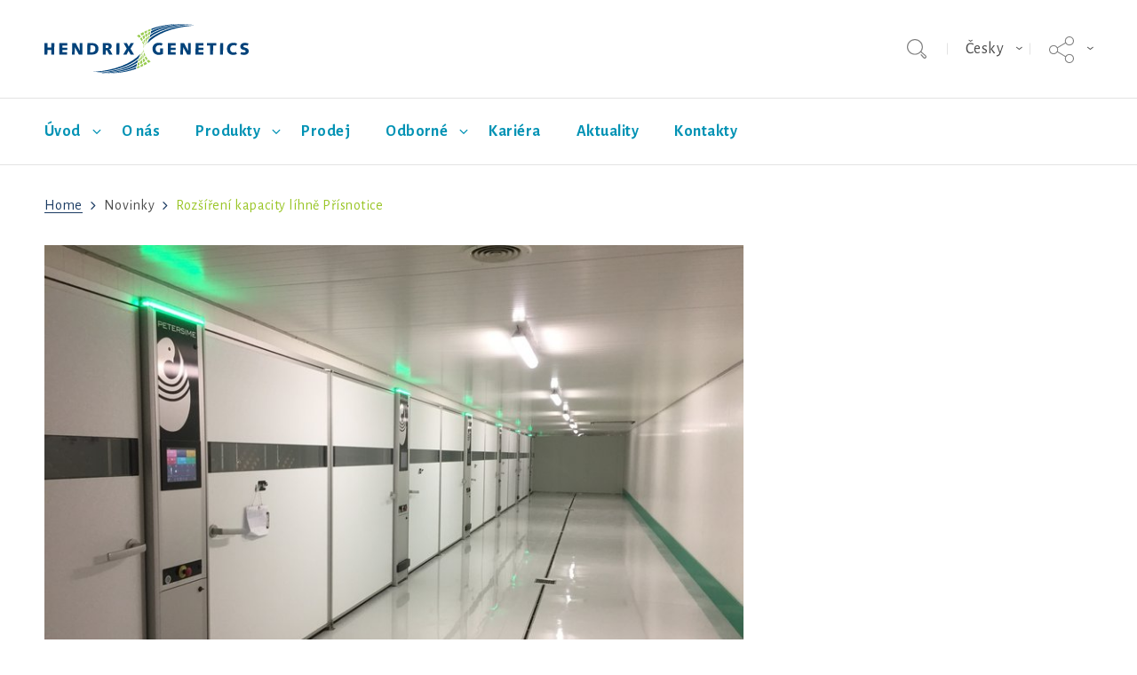

--- FILE ---
content_type: text/html; charset=utf-8
request_url: https://www.integrazabcice.cz/cs/news/integra-1/
body_size: 12393
content:


<!DOCTYPE html>

<html lang="cs" class="no-js" data-component='["viewport", "tracking"]'>
    <head>
        <meta charset="utf-8">
        <meta http-equiv="x-ua-compatible" content="ie=edge">
        <meta http-equiv="Content-type" content="text/html; charset=UTF-8">
        <meta name="viewport" content="width=device-width, minimum-scale=1.0, maximum-scale=1.0, user-scalable=no">
        
        <title>
    
    
        Rozšíření kapacity líhně Přísnotice - Integra
    
</title>

        
    <meta name="description" content="">


        
        

        

        
    


        
            <link rel="apple-touch-icon" sizes="180x180" href="https://d1lg8auwtggj9x.cloudfront.net/static/hg/assets/favicons/integra/apple-touch-icon.png">
            <link rel="icon" type="image/png" href="https://d1lg8auwtggj9x.cloudfront.net/static/hg/assets/favicons/integra/favicon-32x32.png" sizes="32x32">
            <link rel="icon" type="image/png" href="https://d1lg8auwtggj9x.cloudfront.net/static/hg/assets/favicons/integra/favicon-16x16.png" sizes="16x16">
            <link rel="manifest" crossorigin="use-credentials" href="/manifest.json">
            <meta name="apple-mobile-web-app-title" content="Integra">
            <meta name="application-name" content="Integra">
        

        
            <link rel="stylesheet" href="https://d1lg8auwtggj9x.cloudfront.net/static/hg/css/integra.css">
        

        

        <script src="https://d1lg8auwtggj9x.cloudfront.net/static/hg/js/modernizr.js"></script>

        

        


<script>
    (function(w,d,s,l,i){
        w[l]=w[l]||[];
        w[l].push({
            'gtm.start': new Date().getTime(),
            event:'gtm.js'
        });

        var f=d.getElementsByTagName(s)[0],
            j=d.createElement(s),
            dl=l!='dataLayer'?'&l='+l:'';

        j.async=true;
        j.src='https://www.googletagmanager.com/gtm.js?id='+i+dl;
        f.parentNode.insertBefore(j,f);
    })(window,document,'script','dataLayer','GTM-NCRTTZH');
</script>
<script type="text/javascript" defer="defer" src="https://extend.vimeocdn.com/ga/59451093.js"></script>


    </head>
    <body class="preload">
        
<noscript>
    <iframe src="https://www.googletagmanager.com/ns.html?id=GTM-NCRTTZH" height="0" width="0" style="display:none;visibility:hidden"></iframe>
</noscript>


        <svg class="hidden">
    <symbol id="angle-down" viewBox="0 0 1792 1792">
      <path d="M1395 736q0 13-10 23l-466 466q-10 10-23 10t-23-10l-466-466q-10-10-10-23t10-23l50-50q10-10 23-10t23 10l393 393 393-393q10-10 23-10t23 10l50 50q10 10 10 23z" />
    </symbol>
    <symbol id="angle-right" viewBox="0 0 1792 1792">
      <path d="M1171 960q0 13-10 23l-466 466q-10 10-23 10t-23-10l-50-50q-10-10-10-23t10-23l393-393-393-393q-10-10-10-23t10-23l50-50q10-10 23-10t23 10l466 466q10 10 10 23z" />
    </symbol>
    <symbol id="facebook" viewBox="0 0 90 90">
      <path d="M90,15.001C90,7.119,82.884,0,75,0H15C7.116,0,0,7.119,0,15.001v59.998
		C0,82.881,7.116,90,15.001,90H45V56H34V41h11v-5.844C45,25.077,52.568,16,61.875,16H74v15H61.875C60.548,31,59,32.611,59,35.024V41
		h15v15H59v34h16c7.884,0,15-7.119,15-15.001V15.001z" />
    </symbol>
    <symbol id="twitter" viewBox="0 0 510 510">
      <path d="M403.229 0h78.506L310.219 196.04 512 462.799H354.002L230.261 301.007 88.669 462.799h-78.56l183.455-209.683L0 0h161.999l111.856 147.88L403.229 0zm-27.556 415.805h43.505L138.363 44.527h-46.68l283.99 371.278z" />
    </symbol>
    <symbol id="youtube" viewBox="0 0 18.136 18.136">
      <path d="M16.281,0.001H1.855C0.831,0.001,0,0.83,0,1.855v14.426c0,1.025,0.831,1.854,1.855,1.854h14.426
		c1.024,0,1.855-0.828,1.855-1.854V1.855C18.136,0.83,17.306,0.001,16.281,0.001z M10.447,3.063h0.883v2.785
		c0,0.535,0.017,0.519,0.035,0.586c0.019,0.071,0.083,0.238,0.29,0.238c0.22,0,0.281-0.176,0.298-0.251
		c0.014-0.065,0.03-0.052,0.03-0.61V3.063h0.882v4.18h-0.894l0.011-0.211L11.71,6.919c-0.069,0.14-0.149,0.24-0.247,0.31
		c-0.099,0.069-0.21,0.104-0.342,0.104c-0.152,0-0.276-0.033-0.37-0.098c-0.092-0.063-0.156-0.141-0.198-0.24
		c-0.046-0.11-0.075-0.229-0.086-0.346c-0.013-0.135-0.02-0.414-0.02-0.83V3.063L10.447,3.063z M7.379,4.801
		c0-0.436,0.037-0.773,0.107-1.012C7.552,3.568,7.669,3.394,7.844,3.26c0.178-0.139,0.413-0.208,0.699-0.208
		c0.244,0,0.453,0.048,0.624,0.138c0.166,0.088,0.294,0.203,0.381,0.338C9.637,3.67,9.699,3.815,9.732,3.961
		c0.034,0.152,0.051,0.398,0.051,0.73v0.736c0,0.432-0.017,0.747-0.048,0.941C9.705,6.546,9.639,6.716,9.54,6.872
		C9.441,7.025,9.318,7.139,9.161,7.213C8.999,7.29,8.808,7.33,8.594,7.33c-0.244,0-0.451-0.034-0.617-0.104
		C7.823,7.164,7.705,7.074,7.623,6.953C7.539,6.827,7.477,6.672,7.44,6.492C7.4,6.298,7.38,5.996,7.38,5.593L7.379,4.801z
		 M5.314,1.574l0.718,2.311c0.125-0.604,0.367-1.44,0.559-2.311h0.651L6.404,4.871L6.398,4.897v2.344H5.635V4.897L5.629,4.872
		L4.663,1.574H5.314z M15.708,14.501c-0.114,1.04-1.037,1.892-2.072,1.962c-3.048,0.131-6.087,0.131-9.134,0
		c-1.036-0.07-1.958-0.922-2.073-1.962c-0.113-1.646-0.113-3.263,0-4.907c0.114-1.04,1.037-1.89,2.073-1.963
		c3.047-0.13,6.086-0.13,9.134,0c1.036,0.073,1.958,0.923,2.072,1.963C15.822,11.238,15.822,12.855,15.708,14.501z M8.581,6.83
		c0.128,0,0.228-0.077,0.273-0.21C8.875,6.559,8.9,6.443,8.9,6.127V4.316c0-0.366-0.021-0.484-0.043-0.551
		C8.812,3.629,8.713,3.55,8.584,3.55c-0.127,0-0.227,0.076-0.274,0.211C8.286,3.826,8.262,3.947,8.262,4.316v1.761
		c0,0.346,0.025,0.465,0.047,0.532C8.355,6.749,8.454,6.83,8.581,6.83z M3.617,9.91h0.72H4.48v0.147v4.704h0.904v-4.704V9.91h0.142
		h0.723V8.99H3.617V9.91z M7.892,13.105c0,0.521-0.015,0.65-0.027,0.705c-0.031,0.135-0.139,0.217-0.291,0.217
		c-0.145,0-0.25-0.078-0.284-0.207c-0.015-0.055-0.031-0.184-0.031-0.68v-2.757H6.403v3.004c0,0.396,0.006,0.66,0.018,0.79
		c0.012,0.119,0.043,0.237,0.091,0.348c0.043,0.1,0.108,0.177,0.199,0.236c0.088,0.061,0.205,0.09,0.346,0.09
		c0.121,0,0.226-0.031,0.318-0.094c0.095-0.064,0.178-0.166,0.246-0.301l0.271,0.066L7.88,14.766h0.868v-4.383H7.893L7.892,13.105z
		 M11.678,10.605c-0.047-0.093-0.115-0.162-0.205-0.215c-0.093-0.053-0.207-0.078-0.338-0.078c-0.11,0-0.209,0.027-0.304,0.086
		c-0.097,0.062-0.188,0.153-0.27,0.281L10.3,11.082v-0.486V8.991H9.444v5.771h0.808l0.05-0.257l0.07-0.358l0.19,0.308
		c0.084,0.138,0.177,0.239,0.275,0.306c0.093,0.062,0.19,0.094,0.296,0.094c0.15,0,0.276-0.053,0.386-0.156
		c0.115-0.112,0.186-0.237,0.217-0.389c0.034-0.168,0.051-0.434,0.051-0.416v-2.291c0,0.01,0.034-0.228-0.017-0.701
		C11.761,10.803,11.73,10.706,11.678,10.605z M10.933,13.148c0,0.41-0.021,0.535-0.038,0.6c-0.04,0.141-0.141,0.223-0.277,0.223
		c-0.132,0-0.233-0.078-0.275-0.215c-0.02-0.062-0.042-0.184-0.042-0.559v-1.161c0-0.39,0.02-0.507,0.038-0.563
		c0.039-0.129,0.141-0.207,0.272-0.207c0.135,0,0.237,0.082,0.28,0.221c0.019,0.061,0.044,0.183,0.044,0.551v1.111L10.933,13.148
		L10.933,13.148z M13.272,12.702h0.143h1.335v-0.476c0-0.431-0.04-0.925-0.119-1.156c-0.075-0.223-0.202-0.395-0.389-0.528
		c-0.181-0.128-0.419-0.195-0.706-0.195c-0.233,0-0.441,0.054-0.618,0.163s-0.3,0.262-0.378,0.469
		c-0.082,0.215-0.125,0.521-0.125,1.064v1.345c0,0.173,0.02,0.429,0.056,0.597c0.036,0.162,0.101,0.312,0.193,0.447
		c0.087,0.127,0.214,0.23,0.374,0.305c0.164,0.076,0.358,0.115,0.576,0.115c0.223,0,0.409-0.039,0.551-0.113
		c0.142-0.075,0.26-0.19,0.354-0.342c0.098-0.158,0.161-0.309,0.187-0.445c0.028-0.143,0.042-0.355,0.042-0.631v-0.205h-0.796v0.472
		c0,0.25-0.017,0.413-0.052,0.511c-0.049,0.133-0.162,0.211-0.309,0.211c-0.129,0-0.229-0.064-0.274-0.179
		c-0.022-0.054-0.047-0.151-0.047-0.452v-0.838v-0.138h0.002L13.272,12.702z M13.272,12.087v-0.495c0-0.364,0.019-0.309,0.035-0.358
		c0.038-0.117,0.141-0.186,0.284-0.186c0.128,0,0.226,0.075,0.265,0.203c0.016,0.052,0.036,0.002,0.036,0.341v0.495v0.139h-0.143
		h-0.333h-0.143C13.273,12.226,13.272,12.087,13.272,12.087z" />
    </symbol>
    <symbol id="instagram" viewBox="0 0 438.536 438.536">
        <path d="M421.981,16.562C410.941,5.519,397.711,0,382.298,0H56.248C40.83,0,27.604,5.521,16.561,16.562
		C5.52,27.6,0.001,40.828,0.001,56.243V382.29c0,15.413,5.518,28.644,16.56,39.683c11.043,11.04,24.272,16.563,39.687,16.563
		h326.046c15.41,0,28.644-5.523,39.684-16.563c11.043-11.039,16.557-24.27,16.557-39.683V56.243
		C438.534,40.825,433.021,27.604,421.981,16.562z M157.462,158.025c17.224-16.652,37.924-24.982,62.097-24.982
		c24.36,0,45.153,8.33,62.381,24.982c17.228,16.655,25.837,36.785,25.837,60.386c0,23.598-8.609,43.729-25.837,60.379
		c-17.228,16.659-38.014,24.988-62.381,24.988c-24.172,0-44.87-8.336-62.097-24.988c-17.228-16.652-25.841-36.781-25.841-60.379
		C131.621,194.81,140.234,174.681,157.462,158.025z M388.865,370.589c0,4.945-1.718,9.083-5.141,12.416
		c-3.433,3.33-7.519,4.996-12.282,4.996h-305.2c-4.948,0-9.091-1.666-12.419-4.996c-3.333-3.326-4.998-7.471-4.998-12.416V185.575
		H89.08c-3.805,11.993-5.708,24.462-5.708,37.402c0,36.553,13.322,67.715,39.969,93.511c26.65,25.786,58.721,38.685,96.217,38.685
		c24.744,0,47.583-5.903,68.527-17.703c20.937-11.807,37.486-27.839,49.676-48.112c12.183-20.272,18.274-42.4,18.274-66.38
		c0-12.94-1.91-25.406-5.715-37.402h38.547v185.014H388.865z M388.865,115.626c0,5.52-1.903,10.184-5.716,13.99
		c-3.805,3.809-8.466,5.711-13.989,5.711h-49.676c-5.517,0-10.185-1.903-13.99-5.711c-3.806-3.806-5.708-8.47-5.708-13.99V68.522
		c0-5.33,1.902-9.945,5.708-13.848c3.806-3.901,8.474-5.854,13.99-5.854h49.676c5.523,0,10.185,1.952,13.989,5.854
		c3.812,3.903,5.716,8.518,5.716,13.848V115.626z"/>
    </symbol>
    <symbol id="search" viewBox="0 0 1024 1024">
      <path d="M919.552 1024c-28.672-2.048-55.296-14.336-71.68-36.864l-122.88-143.36c-6.144-6.144-8.192-14.336-8.192-22.528s4.096-14.336 10.24-20.48c6.144-4.096 12.288-8.192 20.48-8.192s16.384 4.096 22.528 10.24l124.928 143.36c8.192 10.24 18.432 14.336 28.672 14.336 0 0 0 0 0 0 12.288 0 22.528-4.096 30.72-12.288s12.288-18.432 12.288-28.672c0-10.24-6.144-20.48-14.336-28.672l-231.424-196.608-4.096 4.096c-79.872 79.872-184.32 122.88-296.96 122.88-233.472 4.096-419.84-180.224-419.84-407.552s186.368-413.696 417.792-413.696c229.376 0 417.792 184.32 417.792 413.696 0 83.968-26.624 165.888-73.728 235.52l-4.096 4.096 229.376 196.608c22.528 16.384 34.816 43.008 36.864 71.68s-8.192 55.296-28.672 75.776c-18.432 18.432-45.056 28.672-69.632 28.672-4.096-2.048-4.096-2.048-6.144-2.048zM417.792 59.392c-196.608 0-358.4 157.696-358.4 354.304s159.744 354.304 358.4 354.304c106.496 0 204.8-45.056 274.432-126.976l6.144-6.144c51.2-63.488 79.872-141.312 79.872-221.184-4.096-194.56-163.84-354.304-360.448-354.304z"/>
    </symbol>
    <symbol id="linkedin" viewBox="0 0 430.117 430.118">
      <path d="M398.355,0H31.782C14.229,0,0.002,13.793,0.002,30.817v368.471
		c0,17.025,14.232,30.83,31.78,30.83h366.573c17.549,0,31.76-13.814,31.76-30.83V30.817C430.115,13.798,415.904,0,398.355,0z
		 M130.4,360.038H65.413V165.845H130.4V360.038z M97.913,139.315h-0.437c-21.793,0-35.92-14.904-35.92-33.563
		c0-19.035,14.542-33.535,36.767-33.535c22.227,0,35.899,14.496,36.331,33.535C134.654,124.415,120.555,139.315,97.913,139.315z
		 M364.659,360.038h-64.966V256.138c0-26.107-9.413-43.921-32.907-43.921c-17.973,0-28.642,12.018-33.327,23.621
		c-1.736,4.144-2.166,9.94-2.166,15.728v108.468h-64.954c0,0,0.85-175.979,0-194.192h64.964v27.531
		c8.624-13.229,24.035-32.1,58.534-32.1c42.76,0,74.822,27.739,74.822,87.414V360.038z M230.883,193.99
		c0.111-0.182,0.266-0.401,0.42-0.614v0.614H230.883z"/>
    </symbol>
    <symbol id="social" viewBox="0 0 58.995 58.995">
        <path d="M39.927,41.929c-0.524,0.524-0.975,1.1-1.365,1.709l-17.28-10.489c0.457-1.144,0.716-2.388,0.716-3.693
	c0-1.305-0.259-2.549-0.715-3.693l17.284-10.409C40.342,18.142,43.454,20,46.998,20c5.514,0,10-4.486,10-10s-4.486-10-10-10
	s-10,4.486-10,10c0,1.256,0.243,2.454,0.667,3.562L20.358,23.985c-1.788-2.724-4.866-4.529-8.361-4.529c-5.514,0-10,4.486-10,10
	s4.486,10,10,10c3.495,0,6.572-1.805,8.36-4.529L37.661,45.43c-0.43,1.126-0.664,2.329-0.664,3.57c0,2.671,1.04,5.183,2.929,7.071
	c1.949,1.949,4.51,2.924,7.071,2.924s5.122-0.975,7.071-2.924c1.889-1.889,2.929-4.4,2.929-7.071s-1.04-5.183-2.929-7.071
	C50.169,38.029,43.826,38.029,39.927,41.929z M46.998,2c4.411,0,8,3.589,8,8s-3.589,8-8,8s-8-3.589-8-8S42.586,2,46.998,2z
	 M11.998,37.456c-4.411,0-8-3.589-8-8s3.589-8,8-8s8,3.589,8,8S16.409,37.456,11.998,37.456z M52.654,54.657
	c-3.119,3.119-8.194,3.119-11.313,0c-1.511-1.511-2.343-3.521-2.343-5.657s0.832-4.146,2.343-5.657
	c1.56-1.56,3.608-2.339,5.657-2.339s4.097,0.779,5.657,2.339c1.511,1.511,2.343,3.521,2.343,5.657S54.166,53.146,52.654,54.657z" />
    </symbol>
    <symbol id="email" viewBox="0 0 18 12.6">
      <path d="M17.9.8L9.3 9.2c-.1.1-.2.1-.4.1s-.3-.1-.5-.2L.1 1c-.1.1-.1.2-.1.3v10.1c0 .7.6 1.3 1.3 1.3h15.4c.7 0 1.3-.6 1.3-1.3V1.3c0-.2 0-.4-.1-.5zM16.8 0H1.3c-.1 0-.2 0-.3.1l7.9 7.8L16.8 0z"/>
    </symbol>
    <symbol id="email-box" viewBox="0 0 28 28">
      <path d="M3,0 L25,0 C26.6568542,-3.04359188e-16 28,1.34314575 28,3 L28,25 C28,26.6568542 26.6568542,28 25,28 L3,28
      C1.34314575,28 2.02906125e-16,26.6568542 0,25 L0,3 C-2.02906125e-16,1.34314575 1.34314575,3.04359188e-16 3,0 Z M22.9,8.81889764
      L14.3,17.4173228 C14.2,17.519685 14.1,17.519685 13.9,17.519685 C13.7,17.519685 13.6,17.4173228 13.4,17.3149606 L5.1,9.02362205
      C5,9.12598425 5,9.22834646 5,9.33070866 L5,19.6692913 C5,20.3858268 5.6,21 6.3,21 L21.7,21 C22.4,21 23,20.3858268 23,19.6692913
      L23,9.33070866 C23,9.12598425 23,8.92125984 22.9,8.81889764 Z M21.8,8 L6.3,8 C6.2,8 6.1,8 6,8.1023622 L13.9,16.0866142 L21.8,8 Z" />
    </symbol>
    <symbol id="download" viewBox="0 0 18 18.7">
      <path d="M15.5 8.8l-1.7-1.7-3.5 3.6V0H7.8v10.7L4.2 7.1 2.5 8.8 9 15.3l6.5-6.5zm.1 5.3v2.2H2.4v-2.2H0v4.6h18v-4.6h-2.4z" />
    </symbol>
    <symbol id="location-marker" viewBox="0 0 32 42">
      <path d="M16 0C7.2 0 0 7.2 0 16c0 7 9.9 19.9 14.1 25.1.4.5 1.2.9 1.9.9s1.5-.3 1.9-.9C22.1 35.9 32 23 32 16c0-8.8-7.2-16-16-16zm4.9 14.8c0 2.7-2.2 4.9-4.9 4.9s-4.9-2.2-4.9-4.9 2.2-4.9 4.9-4.9 4.9 2.2 4.9 4.9z"/>
    </symbol>
    <symbol id="quote" viewBox='0 0 19.8 15.4'>
      <path d='M11.1 15.4h8.7V0h-4.2l-4.5 15.4zM0 15.4h8.7V0H4.5L0 15.4z'/>
    </symbol>
    <symbol id="newsletter" viewBox='0 0 30 28'>
      <path d="M29.8,0.2C29.6,0,29.4-0.1,29.1,0L1.2,10.8C0.6,11,0.1,11.6,0,12.3c-0.1,0.7,0.2,1.4,0.8,1.8l6.1,4.5
      L28.7,1.4l-19.2,19l8.4,6.1c0.5,0.4,1.2,0.5,1.9,0.3c0.6-0.2,1.1-0.7,1.4-1.3l9-24.6C30.1,0.7,30,0.4,29.8,0.2z M5.5,20.3l1.2,6.5
      c0.1,0.5,0.4,0.9,0.9,1.1c0.4,0.2,1,0.2,1.4-0.1c1.7-1.1,3.8-2.5,3.8-2.6L5.5,20L5.5,20.3z"/>
    </symbol>
  </svg>

        

        
            <header class="header">
                <input type="checkbox" id="mainnav" name="mainnav" class="toggle_mainnav">
                <div class="header__inner">
                    <label for="mainnav" class="hamburger">
                        <div class="hamburger__icon">
                            <span class="hamburger__line"></span>
                            <span class="hamburger__line"></span>
                            <span class="hamburger__line"></span>
                        </div>
                    </label>
                    <a href="https://www.integrazabcice.cz/cs/" class="logo">
                        <img src="https://d1lg8auwtggj9x.cloudfront.net/static/hg/assets/images/integra/logo.svg" alt="Integra">
                    </a>
                    




<div class="header__controls">
    <div class="search__header" data-component='["search"]'>
        

        <div class="search__fieldwrapper">
            <form class="search__form" action="/cs/search/" method="GET">
                <input type="search" placeholder="Zadejte hledaný výraz..." name="q" class="search__field form-control" data-search-input />
            </form>
            <button type="button" class="search__button button--transparent" data-search-button aria-label="Přepnout vyhledávání">
                <span class="search__buttontext">Přepnout vyhledávání</span>
                <svg class="icon">
                    <use xlink:href="#search" />
                </svg>
            </button>
        </div>
    </div>

    






    




<div class="dropdown language" data-component='["dropdown"]'>
    <input type="checkbox" name="dropdown_language_header" class="dropdown__check" id="dropdown_language_header" data-dropdown-check>
    <label class="dropdown__button" for="dropdown_language_header">
        Česky
    </label>
    <ul class="dropdown__list">
        
        <li class="dropdown__item">
            <a href="https://www.integrazabcice.cz/en/" class="dropdown__link"data-gtm-category="language" data-gtm-label="english" data-gtm-action="language-select">English</a>
        </li>
        
        <li class="dropdown__item">
            <a href="https://www.integrazabcice.cz/cs/" class="dropdown__link"data-gtm-category="language" data-gtm-label="czech" data-gtm-action="language-select">Česky</a>
        </li>
        
    </ul>
</div>


    






    <div class="dropdown social" data-component='["dropdown"]'>
        <input type="checkbox" name="dropdown_social_header" class="dropdown__check" id="dropdown_social_header" data-dropdown-check>
        <label class="dropdown__button" for="dropdown_social_header">
            
            <svg class="icon">
                <use xlink:href="#social" />
            </svg>
        </label>
        <ul class="dropdown__list">
            
            <li class="dropdown__item">
                <a href="https://web.facebook.com/profile.php?id=61572481363400&amp;_rdc=1&amp;_rdr" target="_blank" rel="noopener" class="dropdown__link"data-gtm-category="social-drop-down" data-gtm-label="facebook" data-gtm-action="click">
                    <svg class="icon">
                        <use xlink:href="#facebook" />
                    </svg>
                </a>
            </li>
            
            
            <li class="dropdown__item">
                <a href="https://www.instagram.com/integrazabcice/" target="_blank" rel="noopener" class="dropdown__link"data-gtm-category="social-drop-down" data-gtm-label="instagram" data-gtm-action="click">
                    <svg class="icon">
                        <use xlink:href="#instagram" />
                    </svg>
                </a>
            </li>
            
            
            
            
        </ul>
    </div>


</div>

                </div>
                



                



<nav class="primary-nav" data-component='["navigation"]'>
    <ul class="nav__list">
        
        <li class="nav__item nav__item--has-subnav ">
            <a class="nav__link" href="/cs/"data-gtm-category="menu" data-gtm-label="uvod" data-gtm-action="main-item-click">Úvod</a>
            
            <input class="nav__check" data-navigation-check type="checkbox" id="subnav-1" name="subnav-1">
            <label class="nav__label" for="subnav-1"data-gtm-category="menu" data-gtm-label="uvod" data-gtm-action="submenu-click">
                <svg class="icon">
                    <use xlink:href="#angle-down" />
                </svg>
            </label>
            



<div class="subnav">
    <div class="subnav__inner">
        
        <ul class="subnav__list">
            <li class="subnav__item nav__item--has-subnav ">
                <a class="subnav__link" href="/cs/produkty/"data-gtm-category="menu" data-gtm-label="produkty" data-gtm-action="submenu-item-click">Produkty</a>
                
                    <input class="subnav__check" type="checkbox" id="subsubnav-produkty-1" name="subsubnav-1">
                    <label class="nav__label" for="subsubnav-produkty-1"></label>
                    



    <ul class="subnav__list">
        
        <li class="subnav__item ">
            <a class="subnav__link" href="/cs/produkty/isa-brown-cz/"data-gtm-category="menu" data-gtm-label="isa-brown" data-gtm-action="submenu-item-click">ISA Brown</a>
        </li>
        
        <li class="subnav__item ">
            <a class="subnav__link" href="/cs/produkty/dekalb-white-cz/"data-gtm-category="menu" data-gtm-label="dekalb-white" data-gtm-action="submenu-item-click">Dekalb White</a>
        </li>
        
        <li class="subnav__item ">
            <a class="subnav__link" href="/cs/produkty/bovans-brown-cz/"data-gtm-category="menu" data-gtm-label="bovans-brown" data-gtm-action="submenu-item-click">Bovans Brown</a>
        </li>
        
        <li class="subnav__item ">
            <a class="subnav__link" href="/cs/produkty/moravia/"data-gtm-category="menu" data-gtm-label="moravia-bsl" data-gtm-action="submenu-item-click">Moravia BSL</a>
        </li>
        
        <li class="subnav__item ">
            <a class="subnav__link" href="/cs/produkty/moravia-barred-cz/"data-gtm-category="menu" data-gtm-label="moravia-barred" data-gtm-action="submenu-item-click">Moravia Barred</a>
        </li>
        
        <li class="subnav__item ">
            <a class="subnav__link" href="/cs/produkty/isa-sussex-cz/"data-gtm-category="menu" data-gtm-label="isa-sussex" data-gtm-action="submenu-item-click">ISA Sussex</a>
        </li>
        
        <li class="subnav__item ">
            <a class="subnav__link" href="/cs/produkty/bovans-sperwer-cz/"data-gtm-category="menu" data-gtm-label="bovans-sperwer" data-gtm-action="submenu-item-click">Bovans Sperwer</a>
        </li>
        
        <li class="subnav__item ">
            <a class="subnav__link" href="/cs/produkty/isa-dual-cz/"data-gtm-category="menu" data-gtm-label="isa-dual" data-gtm-action="submenu-item-click">ISA Dual</a>
        </li>
        
    </ul>


                
            </li>
        </ul>
        
        <ul class="subnav__list">
            <li class="subnav__item ">
                <a class="subnav__link" href="/cs/about-us/"data-gtm-category="menu" data-gtm-label="o-nas" data-gtm-action="submenu-item-click">O nás</a>
                
            </li>
        </ul>
        
        <ul class="subnav__list">
            <li class="subnav__item ">
                <a class="subnav__link" href="/cs/aktuality/"data-gtm-category="menu" data-gtm-label="aktuality" data-gtm-action="submenu-item-click">Aktuality</a>
                
            </li>
        </ul>
        
        <ul class="subnav__list">
            <li class="subnav__item ">
                <a class="subnav__link" href="/cs/kari%C3%A9ra/"data-gtm-category="menu" data-gtm-label="kariera" data-gtm-action="submenu-item-click">Kariéra</a>
                
            </li>
        </ul>
        
        <ul class="subnav__list">
            <li class="subnav__item ">
                <a class="subnav__link" href="/cs/kontakty/"data-gtm-category="menu" data-gtm-label="kontakty" data-gtm-action="submenu-item-click">Kontakty</a>
                
            </li>
        </ul>
        
        <ul class="subnav__list">
            <li class="subnav__item ">
                <a class="subnav__link" href="/cs/prodej/"data-gtm-category="menu" data-gtm-label="prodej" data-gtm-action="submenu-item-click">Prodej</a>
                
            </li>
        </ul>
        
        <ul class="subnav__list">
            <li class="subnav__item nav__item--has-subnav ">
                <a class="subnav__link" href="/cs/odborn%C3%A9/"data-gtm-category="menu" data-gtm-label="odborne" data-gtm-action="submenu-item-click">Odborné</a>
                
                    <input class="subnav__check" type="checkbox" id="subsubnav-odborne-7" name="subsubnav-7">
                    <label class="nav__label" for="subsubnav-odborne-7"></label>
                    



    <ul class="subnav__list">
        
        <li class="subnav__item ">
            <a class="subnav__link" href="/cs/odborn%C3%A9/layer-genetics-cz/"data-gtm-category="menu" data-gtm-label="pokrok-v-genetice-nosnic" data-gtm-action="submenu-item-click">Pokrok v genetice nosnic</a>
        </li>
        
        <li class="subnav__item ">
            <a class="subnav__link" href="/cs/odborn%C3%A9/%C4%8Dl%C3%A1nek-vejce/"data-gtm-category="menu" data-gtm-label="vejce-skvely-zdroj-bilkovin" data-gtm-action="submenu-item-click">VEJCE: Skvělý zdroj bílkovin</a>
        </li>
        
    </ul>


                
            </li>
        </ul>
        
    </div>
</div>


            <label class="nav__overlay" for="subnav-1"></label>
            
        </li>
        
        <li class="nav__item ">
            <a class="nav__link" href="/cs/about-us/"data-gtm-category="menu" data-gtm-label="o-nas" data-gtm-action="main-item-click">O nás</a>
            
        </li>
        
        <li class="nav__item nav__item--has-subnav ">
            <a class="nav__link" href="/cs/produkty/"data-gtm-category="menu" data-gtm-label="produkty" data-gtm-action="main-item-click">Produkty</a>
            
            <input class="nav__check" data-navigation-check type="checkbox" id="subnav-3" name="subnav-3">
            <label class="nav__label" for="subnav-3"data-gtm-category="menu" data-gtm-label="produkty" data-gtm-action="submenu-click">
                <svg class="icon">
                    <use xlink:href="#angle-down" />
                </svg>
            </label>
            



<div class="subnav">
    <div class="subnav__inner">
        
        <ul class="subnav__list">
            <li class="subnav__item ">
                <a class="subnav__link" href="/cs/produkty/isa-brown-cz/"data-gtm-category="menu" data-gtm-label="isa-brown" data-gtm-action="submenu-item-click">ISA Brown</a>
                
            </li>
        </ul>
        
        <ul class="subnav__list">
            <li class="subnav__item ">
                <a class="subnav__link" href="/cs/produkty/dekalb-white-cz/"data-gtm-category="menu" data-gtm-label="dekalb-white" data-gtm-action="submenu-item-click">Dekalb White</a>
                
            </li>
        </ul>
        
        <ul class="subnav__list">
            <li class="subnav__item ">
                <a class="subnav__link" href="/cs/produkty/bovans-brown-cz/"data-gtm-category="menu" data-gtm-label="bovans-brown" data-gtm-action="submenu-item-click">Bovans Brown</a>
                
            </li>
        </ul>
        
        <ul class="subnav__list">
            <li class="subnav__item ">
                <a class="subnav__link" href="/cs/produkty/moravia/"data-gtm-category="menu" data-gtm-label="moravia-bsl" data-gtm-action="submenu-item-click">Moravia BSL</a>
                
            </li>
        </ul>
        
        <ul class="subnav__list">
            <li class="subnav__item ">
                <a class="subnav__link" href="/cs/produkty/moravia-barred-cz/"data-gtm-category="menu" data-gtm-label="moravia-barred" data-gtm-action="submenu-item-click">Moravia Barred</a>
                
            </li>
        </ul>
        
        <ul class="subnav__list">
            <li class="subnav__item ">
                <a class="subnav__link" href="/cs/produkty/isa-sussex-cz/"data-gtm-category="menu" data-gtm-label="isa-sussex" data-gtm-action="submenu-item-click">ISA Sussex</a>
                
            </li>
        </ul>
        
        <ul class="subnav__list">
            <li class="subnav__item ">
                <a class="subnav__link" href="/cs/produkty/bovans-sperwer-cz/"data-gtm-category="menu" data-gtm-label="bovans-sperwer" data-gtm-action="submenu-item-click">Bovans Sperwer</a>
                
            </li>
        </ul>
        
        <ul class="subnav__list">
            <li class="subnav__item ">
                <a class="subnav__link" href="/cs/produkty/isa-dual-cz/"data-gtm-category="menu" data-gtm-label="isa-dual" data-gtm-action="submenu-item-click">ISA Dual</a>
                
            </li>
        </ul>
        
    </div>
</div>


            <label class="nav__overlay" for="subnav-3"></label>
            
        </li>
        
        <li class="nav__item ">
            <a class="nav__link" href="/cs/prodej/"data-gtm-category="menu" data-gtm-label="prodej" data-gtm-action="main-item-click">Prodej</a>
            
        </li>
        
        <li class="nav__item nav__item--has-subnav ">
            <a class="nav__link" href="/cs/odborn%C3%A9/"data-gtm-category="menu" data-gtm-label="odborne" data-gtm-action="main-item-click">Odborné</a>
            
            <input class="nav__check" data-navigation-check type="checkbox" id="subnav-5" name="subnav-5">
            <label class="nav__label" for="subnav-5"data-gtm-category="menu" data-gtm-label="odborne" data-gtm-action="submenu-click">
                <svg class="icon">
                    <use xlink:href="#angle-down" />
                </svg>
            </label>
            



<div class="subnav">
    <div class="subnav__inner">
        
        <ul class="subnav__list">
            <li class="subnav__item ">
                <a class="subnav__link" href="/cs/odborn%C3%A9/layer-genetics-cz/"data-gtm-category="menu" data-gtm-label="pokrok-v-genetice-nosnic" data-gtm-action="submenu-item-click">Pokrok v genetice nosnic</a>
                
            </li>
        </ul>
        
        <ul class="subnav__list">
            <li class="subnav__item ">
                <a class="subnav__link" href="/cs/odborn%C3%A9/%C4%8Dl%C3%A1nek-vejce/"data-gtm-category="menu" data-gtm-label="vejce-skvely-zdroj-bilkovin" data-gtm-action="submenu-item-click">VEJCE: Skvělý zdroj bílkovin</a>
                
            </li>
        </ul>
        
    </div>
</div>


            <label class="nav__overlay" for="subnav-5"></label>
            
        </li>
        
        <li class="nav__item ">
            <a class="nav__link" href="/cs/kari%C3%A9ra/"data-gtm-category="menu" data-gtm-label="kariera" data-gtm-action="main-item-click">Kariéra</a>
            
        </li>
        
        <li class="nav__item ">
            <a class="nav__link" href="/cs/aktuality/"data-gtm-category="menu" data-gtm-label="aktuality" data-gtm-action="main-item-click">Aktuality</a>
            
        </li>
        
        <li class="nav__item ">
            <a class="nav__link" href="/cs/kontakty/"data-gtm-category="menu" data-gtm-label="kontakty" data-gtm-action="main-item-click">Kontakty</a>
            
        </li>
        
    </ul>
    




<div class="dropdown language" data-component='["dropdown"]'>
    <input type="checkbox" name="dropdown_language_menu" class="dropdown__check" id="dropdown_language_menu" data-dropdown-check>
    <label class="dropdown__button" for="dropdown_language_menu">
        Česky
    </label>
    <ul class="dropdown__list">
        
        <li class="dropdown__item">
            <a href="https://www.integrazabcice.cz/en/" class="dropdown__link"data-gtm-category="language" data-gtm-label="english" data-gtm-action="language-select">English</a>
        </li>
        
        <li class="dropdown__item">
            <a href="https://www.integrazabcice.cz/cs/" class="dropdown__link"data-gtm-category="language" data-gtm-label="czech" data-gtm-action="language-select">Česky</a>
        </li>
        
    </ul>
</div>


    







    






    <div class="dropdown social" data-component='["dropdown"]'>
        <input type="checkbox" name="dropdown_social_menu" class="dropdown__check" id="dropdown_social_menu" data-dropdown-check>
        <label class="dropdown__button" for="dropdown_social_menu">
            
            <svg class="icon">
                <use xlink:href="#social" />
            </svg>
        </label>
        <ul class="dropdown__list">
            
            <li class="dropdown__item">
                <a href="https://web.facebook.com/profile.php?id=61572481363400&amp;_rdc=1&amp;_rdr" target="_blank" rel="noopener" class="dropdown__link"data-gtm-category="social-drop-down" data-gtm-label="facebook" data-gtm-action="click">
                    <svg class="icon">
                        <use xlink:href="#facebook" />
                    </svg>
                </a>
            </li>
            
            
            <li class="dropdown__item">
                <a href="https://www.instagram.com/integrazabcice/" target="_blank" rel="noopener" class="dropdown__link"data-gtm-category="social-drop-down" data-gtm-label="instagram" data-gtm-action="click">
                    <svg class="icon">
                        <use xlink:href="#instagram" />
                    </svg>
                </a>
            </li>
            
            
            
            
        </ul>
    </div>


    
</nav>

            </header>
        

        
            <main class="main" data-content>
                
                
                    
                        


<section class="breadcrumbs">
  <ul class="breadcrumbs__list">
    
      <li itemscope itemtype="http://data-vocabulary.org/Breadcrumb" class="breadcrumbs__item">
        
            <a itemprop="url" href="/cs/" class="breadcrumbs__link">
              <span itemprop="title">
                
                  Home
                
              </span>
            </a>
        
        <span class="breadcrumbs__separator">
          <svg class="icon">
            <use xlink:href="#angle-right" />
          </svg>
        </span>
      </li>
    
      <li itemscope itemtype="http://data-vocabulary.org/Breadcrumb" class="breadcrumbs__item">
        
            
                <span itemprop="title">
                    Novinky
                </span>
            
        
        <span class="breadcrumbs__separator">
          <svg class="icon">
            <use xlink:href="#angle-right" />
          </svg>
        </span>
      </li>
    
     
        <li itemscope itemtype="http://data-vocabulary.org/Breadcrumb" class="breadcrumbs__item">
          <link itemprop="url" href="/cs/news/integra-1/">
          <span itemprop="title" class="breadcrumbs__current">Rozšíření kapacity líhně Přísnotice</span>
        </li>
     
  </ul>
</section>

                    
                

                


<article class="article">
    <main class="article__content">
        

        
            <section class="article__imagewrapper">
                
                
                <img src="https://d1lg8auwtggj9x.cloudfront.net/images/yxv.width-820.jpg" alt="Rozšíření kapacity líhně Přísnotice" class="article__image" />
                
            </section>
        

        <div class="row">
            <div class="col-12 col-md-6">
                <p class="article__publicationdate">Publikováno dne <span>14. ledna 2018</span></p>
            </div>
            <div class="col-12 col-md-6">
                

<ul class="social-share__list">
    <li class="social-share__item" >
        <a href="https://www.facebook.com/sharer/sharer.php?u=https%3A//www.integrazabcice.cz/cs/news/integra-1/" aria-label="Share on Facebook"
            target="_blank" rel="noopener"data-gtm-category="article" data-gtm-label="facebook" data-gtm-action="social-share">
            <svg class="icon"><use xlink:href="#facebook" /></svg>
        </a>
    </li>
    <li class="social-share__item" >
        <a href="https://twitter.com/intent/tweet?url=https%3A//www.integrazabcice.cz/cs/news/integra-1/&text=Roz%C5%A1%C3%AD%C5%99en%C3%AD%20kapacity%20l%C3%ADhn%C4%9B%20P%C5%99%C3%ADsnotice" aria-label="Share on Twitter"
            target="_blank" rel="noopener"data-gtm-category="article" data-gtm-label="twitter" data-gtm-action="social-share">
            <svg class="icon"><use xlink:href="#twitter" /></svg>
        </a>
    </li>
    <li class="social-share__item" >
        <a href="http://www.linkedin.com/shareArticle?mini=true&url=https%3A//www.integrazabcice.cz/cs/news/integra-1/&title=Roz%C5%A1%C3%AD%C5%99en%C3%AD%20kapacity%20l%C3%ADhn%C4%9B%20P%C5%99%C3%ADsnotice" aria-label="Share on LinkedIn"
            target="_blank" rel="noopener"data-gtm-category="article" data-gtm-label="linkedin" data-gtm-action="social-share">
            <svg class="icon"><use xlink:href="#linkedin" /></svg>
        </a>
    </li>
    <li class="social-share__item social-share__item" >
        <a href="mailto:?subject=Roz%C5%A1%C3%AD%C5%99en%C3%AD%20kapacity%20l%C3%ADhn%C4%9B%20P%C5%99%C3%ADsnotice&body=Roz%C5%A1%C3%AD%C5%99en%C3%AD%20kapacity%20l%C3%ADhn%C4%9B%20P%C5%99%C3%ADsnotice%0Ahttps%3A//www.integrazabcice.cz/cs/news/integra-1/" aria-label="Email"
            data-gtm-category="article" data-gtm-label="email" data-gtm-action="social-share">
            <svg class="icon"><use xlink:href="#email-box" /></svg>
        </a>
    </li>
</ul>

            </div>
        </div>

        <h1 class="h2 article__title">Rozšíření kapacity líhně Přísnotice</h1>
        <div class="article__lead">
            <p>Společnost INTEGRA a.s., se nyní naplno věnuje modernizaci svých provozů. Jinak tomu není ani u líhně Přísnotice. Současný provoz fungující od roku 1997 již nezvládal uspokojovat vysokou poptávku po jednodenních kuřatech, proto v roce 2016 započala realizace projektu rozšíření líhně. Dvě starší budovy byly propojeny novou moderní halou o ploše více než 900 m2, která je postavena z tzv. sendvičového panelu.  </p>
        </div>
        
            
<section class="component columns columns--1">
  <div class="column">
    
        

<section class="paragraph component">
    <div class="paragraph__main">
        
        <p> V prvním kroku rozšíření byla líheň vybavena zcela novou technologii Belgické společnosti Petersime. Konkrétně se jedná o 6 nových předlíhní typu Biostreamer disponující funkcemi jako je snímání hladiny CO2 a tzv. Ovoscanu, což jsou v podstatě čidla, monitorující teplotu zárodků. Ty rozšiřují kapacitu předlíhní na celkových 1 267 200 vajec. A dále jsou to tři nové dolíhně typu Biostreamer, disponující funkci Synchro-Hatch, která upravuje líhnoucí cyklus dle samotného líhnutí kuřat, rozšiřující kapacitu na celkových 211 200 vajec. Technologie Biostreamer kromě barevného dotykového ovládání disponuje novou a velmi užitečnou funkcí, tzv. Eagleeye, jehož prostřednictvím lze technologii ovládat počítačem, či chytrým telefonem odkudkoliv.  Dle aktuálního systému probíhá líhnutí dvakrát týdně. Znamená to tedy, že v závislosti na kvalitě materiálu a průběhu líhnutí může činit týdenní produkce až 170 000 jednodenních slepiček. Další část prostoru nové přístavby je určena k chlazení a skladování násadových vajec. Toto je prozatímní řešení, jelikož v dalším kroku rozšiřování technologie bude skoro celý prostor sloužit předlíhňovým boxům. Pro tuto novou technologii bylo nutné zajistit dostatečný chladící výkon, což vyřešila nová venkovní chladící jednotka TRANE. V závislosti na zvyšování počtu předlíhní je nutné doplnit i počet dolíhňových boxů.</p>
    </div>
</section>

    
        

<section class="image component">
    
    <figure class="figure">
        
        
            
                <img alt="Sklad Vajec" class="figure__image" height="684" src="https://d1lg8auwtggj9x.cloudfront.net/images/sklad_vajec.2e16d0ba.fill-1220x684-c100.jpg" width="1220">
            
        
        
            </a>
        
        
    </figure>
</section>

    
        

<section class="paragraph component">
    <div class="paragraph__main">
        
        <p>Do budoucna plánujeme další rozšíření líhně a to o sklad jednodenních kuřat, prostory pro dolíhňové boxy, prostory pro veterinární ošetření a expedici. Nové investice se výrazně promítají nejen do kvantity, ale i kvality jednodenních slepiček expedovaných zákazníkům. Jejich spokojenost a kladné ohlasy jsou velikou motivaci pro celý tým líhně. </p>
    </div>
</section>

    
        

<section class="image component">
    
    <figure class="figure">
        
        
            
                <img alt="Chicks" class="figure__image" height="684" src="https://d1lg8auwtggj9x.cloudfront.net/images/kuratka_na_dlani.2e16d0ba.fill-1220x684-c100.jpg" width="1220">
            
        
        
            </a>
        
        
    </figure>
</section>

    
        

<section class="paragraph component">
    <div class="paragraph__main">
        
        Autor článku: Ing. Hubert Šťastný
    </div>
</section>

    
  </div>
</section>
        
    </main>
    <aside class="article__sidebar">
        

        

        

        
        
    </aside>

    
        
            <div class="component">
                <div class="row">
                    <div class="col-12">
                        


    <h2 class="h4">Související články</h2>
    <div class="cards cards--default">
        
            <div class="cards__wrapper">
                

<div class="card overview">
    <div class="card__imagewrapper">
        <a href="/cs/news/prodejkuricprace-cs/"data-gtm-category="related" data-gtm-label="jarni-prodej-kuric-v-pracich" data-gtm-action="click" aria-label="Go to Jarní prodej kuřic v Práčích">
            
            
            
            
            
            
            <picture>
                <source media="(min-width: 1280px)" srcset="https://d1lg8auwtggj9x.cloudfront.net/images/shutterstock_2557415259.2e16d0ba.fill-387x216-c100.jpg 1x, https://d1lg8auwtggj9x.cloudfront.net/images/shutterstock_2557415259.2e16d0ba.fill-774x432-c100.jpg 2x">
                <source media="(min-width: 768px)" srcset="https://d1lg8auwtggj9x.cloudfront.net/images/shutterstock_2557415259.2e16d0ba.fill-352x197-c100.jpg 1x, https://d1lg8auwtggj9x.cloudfront.net/images/shutterstock_2557415259.2e16d0ba.fill-703x394-c100.jpg 2x">
                <img src="https://d1lg8auwtggj9x.cloudfront.net/images/shutterstock_2557415259.2e16d0ba.fill-556x312-c100.jpg" alt="" width="100%">
            </picture>
        </a>
    </div>
    
    <div class="card__content">
        <div class="card__dates">
            <span itemprop="datePublished">7. ledna 2026
        </div>
        <a href="/cs/news/prodejkuricprace-cs/" class="card__title h4" itemprop="name">Jarní prodej kuřic v Práčích</a>
        <p class="card__description" itemprop="description">
            Chcete domácí vejce?Přijďte si pro kuřice do Práčí!
        </p>
        <p class="card__buttonwrapper">
            <a href="/cs/news/prodejkuricprace-cs/" class="btn button button--primary-outline card__button" itemprop="url"data-gtm-category="" data-gtm-label="jarni-prodej-kuric-v-pracich" data-gtm-action="click-read-more">
                Číst dál
            </a>
        </p>
    </div>
</div>

            </div>
        
            <div class="cards__wrapper">
                

<div class="card overview">
    <div class="card__imagewrapper">
        <a href="/cs/news/vanocnioteviracidoba2025-cs/"data-gtm-category="related" data-gtm-label="vanocni-oteviraci-doba-na-prodejnach" data-gtm-action="click" aria-label="Go to Vánoční otevírací doba na prodejnách">
            
            
            
            
            
            
            <picture>
                <source media="(min-width: 1280px)" srcset="https://d1lg8auwtggj9x.cloudfront.net/images/Vanocni_oteviraci_doba_Zabcic.2e16d0ba.fill-387x216-c100.png 1x, https://d1lg8auwtggj9x.cloudfront.net/images/Vanocni_oteviraci_doba_Zabcic.2e16d0ba.fill-774x432-c100.png 2x">
                <source media="(min-width: 768px)" srcset="https://d1lg8auwtggj9x.cloudfront.net/images/Vanocni_oteviraci_doba_Zabcic.2e16d0ba.fill-352x197-c100.png 1x, https://d1lg8auwtggj9x.cloudfront.net/images/Vanocni_oteviraci_doba_Zabcic.2e16d0ba.fill-703x394-c100.png 2x">
                <img src="https://d1lg8auwtggj9x.cloudfront.net/images/Vanocni_oteviraci_doba_Zabcic.2e16d0ba.fill-556x312-c100.png" alt="" width="100%">
            </picture>
        </a>
    </div>
    
    <div class="card__content">
        <div class="card__dates">
            <span itemprop="datePublished">16. prosince 2025
        </div>
        <a href="/cs/news/vanocnioteviracidoba2025-cs/" class="card__title h4" itemprop="name">Vánoční otevírací doba na prodejnách</a>
        <p class="card__description" itemprop="description">
            V průběhu vánočních svátků dochází k drobným změnám otevírací doby. Než se k nám vypravíte, prosím ověřte si, zda máme otevřeno.
        </p>
        <p class="card__buttonwrapper">
            <a href="/cs/news/vanocnioteviracidoba2025-cs/" class="btn button button--primary-outline card__button" itemprop="url"data-gtm-category="" data-gtm-label="vanocni-oteviraci-doba-na-prodejnach" data-gtm-action="click-read-more">
                Číst dál
            </a>
        </p>
    </div>
</div>

            </div>
        
            <div class="cards__wrapper">
                

<div class="card overview">
    <div class="card__imagewrapper">
        <a href="/cs/news/layer-vision-33-vydani-cs/"data-gtm-category="related" data-gtm-label="podzimni-vydani-layer-vision-33-cislo" data-gtm-action="click" aria-label="Go to Podzimní vydání Layer Vision, 33. číslo">
            
            
            
            
            
            
            <picture>
                <source media="(min-width: 1280px)" srcset="https://d1lg8auwtggj9x.cloudfront.net/images/Snimek_obrazovky_2025-10-13_1.2e16d0ba.fill-387x216-c100_sKGMiw4.png 1x, https://d1lg8auwtggj9x.cloudfront.net/images/Snimek_obrazovky_2025-10-13_1.2e16d0ba.fill-774x432-c100_v7OYwO0.png 2x">
                <source media="(min-width: 768px)" srcset="https://d1lg8auwtggj9x.cloudfront.net/images/Snimek_obrazovky_2025-10-13_1.2e16d0ba.fill-352x197-c100_EEE6KNh.png 1x, https://d1lg8auwtggj9x.cloudfront.net/images/Snimek_obrazovky_2025-10-13_1.2e16d0ba.fill-703x394-c100_Aftne4h.png 2x">
                <img src="https://d1lg8auwtggj9x.cloudfront.net/images/Snimek_obrazovky_2025-10-13_1.2e16d0ba.fill-556x312-c100_TkChMsN.png" alt="" width="100%">
            </picture>
        </a>
    </div>
    
    <div class="card__content">
        <div class="card__dates">
            <span itemprop="datePublished">13. října 2025
        </div>
        <a href="/cs/news/layer-vision-33-vydani-cs/" class="card__title h4" itemprop="name">Podzimní vydání Layer Vision, 33. číslo</a>
        <p class="card__description" itemprop="description">
            Mrkněte, co je v drůbežářském světě nového. Toto podzimní vydání se — při příležitosti Světového dne vajec — mimo jiné věnuje vejci jako superpotravině.
        </p>
        <p class="card__buttonwrapper">
            <a href="/cs/news/layer-vision-33-vydani-cs/" class="btn button button--primary-outline card__button" itemprop="url"data-gtm-category="" data-gtm-label="podzimni-vydani-layer-vision-33-cislo" data-gtm-action="click-read-more">
                Číst dál
            </a>
        </p>
    </div>
</div>

            </div>
        
    </div>


                    </div>
                </div>
            </div>
        
    
</article>



            </main>
        

        

        

        
        
            <div data-component='["modal"]'>
    <div class="c-modal" data-modal>
        <div class="c-modal__container">
            <div class="c-modal__body" data-modal-body>
                <button type="button" class="c-modal__close-btn" data-modal-close>
                </button>
                <div class="c-modal__content" data-modal-content></div>
            </div>
        </div>
    </div>
</div>

        


        
            








<footer class="footer">
  
  
  <div class="footer__inner">
    
      


<nav class="footerblock">
    <h2 class="footerblock__header h6">Produkty</h2>
    
    <ul class="footerblock__list">
        
        
        <li class="footerblock__item">
            <a href="/cs/produkty/isa-brown-cz/" class="footerblock__link"data-gtm-category="footer-menu" data-gtm-label="produkty_isa-brown" data-gtm-action="click">ISA Brown</a>
        </li>
        
        
        
        <li class="footerblock__item">
            <a href="/cs/produkty/isa-sussex-cz/" class="footerblock__link"data-gtm-category="footer-menu" data-gtm-label="produkty_isa-sussex" data-gtm-action="click">ISA Sussex</a>
        </li>
        
        
        
        <li class="footerblock__item">
            <a href="/cs/produkty/isa-dual-cz/" class="footerblock__link"data-gtm-category="footer-menu" data-gtm-label="produkty_isa-dual" data-gtm-action="click">ISA Dual</a>
        </li>
        
        
        
        <li class="footerblock__item">
            <a href="/cs/produkty/dekalb-white-cz/" class="footerblock__link"data-gtm-category="footer-menu" data-gtm-label="produkty_dekalb-white" data-gtm-action="click">Dekalb White</a>
        </li>
        
        
        
        <li class="footerblock__item">
            <a href="/cs/produkty/bovans-brown-cz/" class="footerblock__link"data-gtm-category="footer-menu" data-gtm-label="produkty_bovans-brown" data-gtm-action="click">Bovans Brown</a>
        </li>
        
        
        
        <li class="footerblock__item">
            <a href="/cs/produkty/bovans-sperwer-cz/" class="footerblock__link"data-gtm-category="footer-menu" data-gtm-label="produkty_bovans-sperwer" data-gtm-action="click">Bovans Sperwer</a>
        </li>
        
        
        
        <li class="footerblock__item">
            <a href="/cs/produkty/moravia/" class="footerblock__link"data-gtm-category="footer-menu" data-gtm-label="produkty_moravia-bsl" data-gtm-action="click">Moravia BSL</a>
        </li>
        
        
        
        <li class="footerblock__item">
            <a href="/cs/produkty/moravia-barred-cz/" class="footerblock__link"data-gtm-category="footer-menu" data-gtm-label="produkty_moravia-barred" data-gtm-action="click">Moravia Barred</a>
        </li>
        
        
    </ul>
    
</nav>

    
      


<nav class="footerblock">
    <h2 class="footerblock__header h6">Další informace</h2>
    
    <ul class="footerblock__list">
        
        
        <li class="footerblock__item">
            <a href="/cs/about-us/" class="footerblock__link"data-gtm-category="footer-menu" data-gtm-label="dalsi-informace_o-nas" data-gtm-action="click">O nás</a>
        </li>
        
        
        
        <li class="footerblock__item">
            <a href="/cs/prodej/" class="footerblock__link"data-gtm-category="footer-menu" data-gtm-label="dalsi-informace_prodej" data-gtm-action="click">Prodej</a>
        </li>
        
        
        
        <li class="footerblock__item">
            <a href="/cs/odborn%C3%A9/" class="footerblock__link"data-gtm-category="footer-menu" data-gtm-label="dalsi-informace_odborne" data-gtm-action="click">Odborné</a>
        </li>
        
        
    </ul>
    
</nav>

    
      


<nav class="footerblock">
    <h2 class="footerblock__header h6">Aktuality INTEGRA</h2>
    
</nav>

    
      


<nav class="footerblock">
    <h2 class="footerblock__header h6">Kontaktujte společnost INTEGRA</h2>
    
    <ul class="footerblock__list">
        
        
        <li class="footerblock__item">
            <a href="/cs/kontakty/" class="footerblock__link"data-gtm-category="footer-menu" data-gtm-label="kontaktujte-spolecnost-integra_kontakty" data-gtm-action="click">Kontakty</a>
        </li>
        
        
        
        <li class="footerblock__item">
            <a href="/cs/kari%C3%A9ra/" class="footerblock__link"data-gtm-category="footer-menu" data-gtm-label="kontaktujte-spolecnost-integra_kariera" data-gtm-action="click">Kariéra</a>
        </li>
        
        
    </ul>
    
</nav>

    

    
      



<nav class="footerblock footerblock--social">
  <h2 class="footerblock__header h6">Sledujte nás</h2>
  <ul class="footerblock__list">
    
    <li class="footerblock__item footerblock__item--social">
      <a href="https://web.facebook.com/profile.php?id=61572481363400&amp;_rdc=1&amp;_rdr" target="_blank" rel="noopener" class="footerblock__link"data-gtm-category="social-footer" data-gtm-label="facebook" data-gtm-action="click" aria-label="Go to Facebook">
        <svg class="icon">
          <use xlink:href="#facebook" />
        </svg>
      </a>
    </li>
    
    
    <li class="footerblock__item footerblock__item--social">
      <a href="https://www.instagram.com/integrazabcice/" target="_blank" rel="noopener" class="footerblock__link"data-gtm-category="social-footer" data-gtm-label="instagram" data-gtm-action="click" aria-label="Go to Intragram">
        <svg class="icon">
          <use xlink:href="#instagram" />
        </svg>
      </a>
    </li>
    
    
    
    
  </ul>
</nav>

    
  </div>
  
  <div class="bottomfooter">
    <div class="footer__inner bottomfooter__inner">
      <div class="bottomfooter__copyright">
        &copy; 2026 Copyright Hendrix Genetics BV
      </div>
      <div class="links-with-separator">
        


  <ul class="links-with-separator__list">
    
    
      <li class="links-with-separator__item">
        <a href="https://www.hendrix-genetics.com/en/terms-of-use/" class="links-with-separator__link" target="_blank" rel="noreferrer noopener">Terms of Use</a>
      </li>
    
    
    
      <li class="links-with-separator__item">
        <a href="https://www.hendrix-genetics.com/en/condition-of-sale-and-delivery/conditions-of-sale-layers-overview/" class="links-with-separator__link" target="_blank" rel="noreferrer noopener">Conditions of Sale and Delivery</a>
      </li>
    
    
    
      <li class="links-with-separator__item">
        <a href="https://www.hendrix-genetics.com/en/privacy-policy/" class="links-with-separator__link" target="_blank" rel="noreferrer noopener">Privacy Policy</a>
      </li>
    
    
  </ul>


      </div>
    </div>
  </div>
</footer>

        

        
        <script src="https://d1lg8auwtggj9x.cloudfront.net/static/hg/js/main.js"></script>
        
        
        
        
    </body>
</html>
